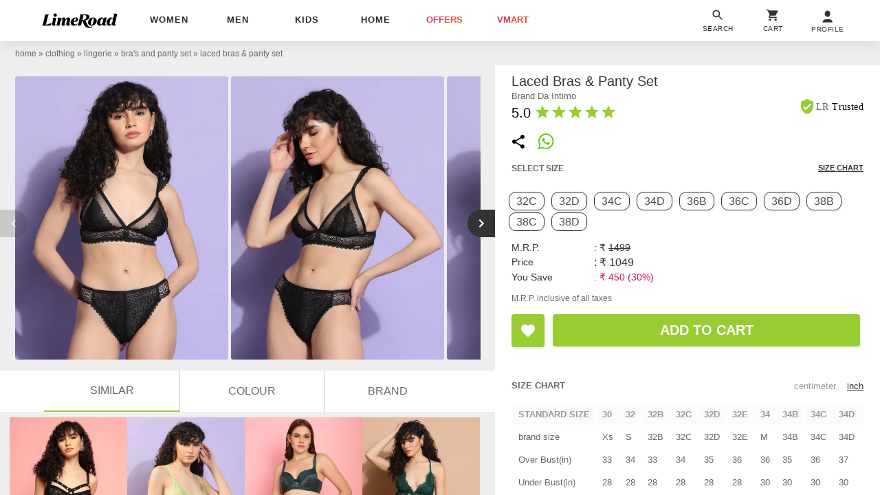

--- FILE ---
content_type: text/html; charset=utf-8
request_url: https://www.limeroad.com/recommendation/products/category?name=laced+bras+%26+panty+set+&category=.0.1116.1128.1129&categoryid=1129&brand=Da+Intimo&brandid=14803&color=black&colorid=2&product_id=20110801&tag_values=bra%2Btype___regular%252Cpadding___non%2Bpadded%252Ccountry___india%252Cmaterial___lace%252Cwork___lace%252Cprints%2B%2526%2Bpattern___solids%252Cseam___seam%252Cwaist%2Brise___mid%2Brise%252Cwiring___non-wired%252Cpanty%2Btype___regular&src_id=merge_feed_story__4&ajax=true&vipSim=true&useColorPriority=true&vip_version=v1
body_size: 5117
content:

                  <div class="pR bs dF m06" id="product_card_1">
                      
  <style type="text/css">
      .prdImgH { height: 227.08800000000002px; } .prdImgW { width: 171.0px; } .prdImgMinW { min-width: 171.0px; }
    @media(max-width: 320px){.price{white-space: normal;} .productBan{left: 4px;} .rating{padding: 0 4px; letter-spacing: normal;} .exclusive{white-space: normal;} .exclusive > div{letter-spacing: 0;}}</style>

  <div
    class="prdC bgF fs12 dIb vT pR taC bs
            
          
             fadeInUp 
            oH
          
        "
    style="margin-right: 0px"
  >
    <a
      data-prod-id="20110795"
      data-pgn="Prod VIP"
        onclick="window.alakhNiranjan && $.click(this,event)"
      data-obj='{"sp":"false","imp":1,"vi":1,"click":"ajax","spdata":"menu","trns":"trnsL","log":1,"rplc":1,"ldrt":"vipNew"}'
        href="/black-lace-da-intimo-p20110795?imgIdx=0&amp;src_id=merge_feed_story__4&amp;df_id=20110801&amp;df_type=similarRail&amp;df_val=20110801&amp;df_extra=vip&amp;do_type=product"
      class="wp100 dB bs pR taC gtm-p oH prdCs prdImgH phref"
      data-log='{"attr":{"name":"view","dest":"dwandfeed"},"do":{"id":"20110795","type":"product","val":"","extra":""},"df":{"id":"20110801","type":"similarRail","val":"20110801","extra":"vip"}}'
    >
          <img
      id="20110795"
    src='[data-uri]'
    data-src="//img0.junaroad.com/uiproducts/20110795/pri_175_p-1690480715.jpg"
    class="shimmer-lg dB pR prdI gtm-p prdImgH prdImgW an-ll shimmer log-impression"
    alt="laced bras &amp; panty set "
      data-impression='{"attr":{"name":"impression","dest":"dw"},"do":{"id":"20110795","type":"product","val":"","extra":""},"df":{"id":"20110801","type":"similarRail","val":"20110801","extra":"vip"}}'
      onerror='this.src=this.getAttribute(&#39;data-src&#39;); this.onerror=&#39;&#39;;'
  >




      <div class="c3 fs12 pA taL productBan l8 b8">

          <div class="wp100 exclusive">
            <div class="dIb bdE bgF br12 fs10 ls5 o9 p48 ttC fwB mb5">
                price drop
            </div>
          </div>

          <div class="bdE bgF br12 dIb ls1 o9 p08 rating">
              <div class="w12 h12 dIb vM">
                <svg
                  viewBox="0 0 24 24"
                  class="w12 h12 cL"
                >
                  <use xlink:href="#an-shld"></use>
                </svg>
              </div>
              <div class="dIb vM lh12 c8"> | </div>
            <div class="dIb vM">
              <div class="dIb vM">
                <svg
                  viewBox="0 0 24 24"
                  class="w16 h16 cL pt2"
                >
                  <use xlink:href="#an-star"></use>
                </svg>
              </div>
              <div class="dIb vM lh12 fwB fs11">4.0</div>
            </div>
          </div>

      </div>


    </a>


    <div class="dT wp100  p8 bdtE  bs pR taL">
        <div
          class="p8 pA r8 bgF brp50 bx0410 lau_20110795 userLove_20110795"
          style="top: -46px; right:6px;"
          data-is-loved=""
          data-id="20110795"
          onclick="window.alakhNiranjan && $.click(this,event)"
          data-obj='{"click":"toggleLove","ldr":".spldr_20110795"}'
        >
          <svg
            viewBox="0 0 24 24"
            class="cP h24 vM w24 dN"
          >
            <use xlink:href="#an-love"></use>
          </svg>
          <div class="w24 h24 dIb vM an-icon-love-rbrd"></div>
          <div class="pA l0 b0 r0 t0 spldr_20110795 displayRedLoader">
            <div class="lmaI wp100 hp100"></div>
          </div>
        </div>


      <div class="dTc vM taL">
          <div class="dF jB aiC mb6">
              <a
                href="/brand/da-intimo-14803?src_id=merge_feed_story__4"
                class="c9A fs12 ls2p4 dB oH tdN toE ttU  w150 wsN owsN"
                  data-obj="impAjaxMenuClose"
                  onclick="window.alakhNiranjan && $.click(this,event)"
              >

              Da Intimo

              </a>
          </div>
          <div class="fsp12 taL c6 ttC pb3 toE oH ls1 wsN w142 mb4">
            laced bras &amp; panty set 
          </div>
          <div class="taL wsN pb3 price">
            <div class="dIb vM  fs14  fwB c2A ls0p3">
              &#8377;800
            </div>

              <div class="tdS dIb vM c9 ls2p4 ml3  fs12 ">
                &#8377;2899
              </div>

              <div class="dIb vM cdL ls2p4 ml3  fs12  ">
                72% off
              </div>
          </div>
        
      </div>
    </div>


  </div>
  <script type="text/an-js-rm" class="an-js-rm">
  </script>

                      

  <div
    class="prdC bgF fs12 dIb vT pR taC bs
            
          
             fadeInUp 
            oH
          
        "
    style="margin-right: 0px"
  >
    <a
      data-prod-id="20110803"
      data-pgn="Prod VIP"
        onclick="window.alakhNiranjan && $.click(this,event)"
      data-obj='{"sp":"false","imp":1,"vi":1,"click":"ajax","spdata":"menu","trns":"trnsL","log":1,"rplc":1,"ldrt":"vipNew"}'
        href="/green-lace-da-intimo-p20110803?imgIdx=1&amp;src_id=merge_feed_story__4&amp;df_id=20110801&amp;df_type=similarRail&amp;df_val=20110801&amp;df_extra=vip&amp;do_type=product"
      class="wp100 dB bs pR taC gtm-p oH prdCs prdImgH phref"
      data-log='{"attr":{"name":"view","dest":"dwandfeed"},"do":{"id":"20110803","type":"product","val":"","extra":""},"df":{"id":"20110801","type":"similarRail","val":"20110801","extra":"vip"}}'
    >
          <img
      id="20110803"
    src='[data-uri]'
    data-src="//img1.junaroad.com/uiproducts/20110803/pri_175_p-1690480716.jpg"
    class="shimmer-lg dB pR prdI gtm-p prdImgH prdImgW an-ll shimmer log-impression"
    alt="laced bras &amp; panty set "
      data-impression='{"attr":{"name":"impression","dest":"dw"},"do":{"id":"20110803","type":"product","val":"","extra":""},"df":{"id":"20110801","type":"similarRail","val":"20110801","extra":"vip"}}'
      onerror='this.src=this.getAttribute(&#39;data-src&#39;); this.onerror=&#39;&#39;;'
  >




      <div class="c3 fs12 pA taL productBan l8 b8">


          <div class="bdE bgF br12 dIb ls1 o9 p08 rating">
              <div class="w12 h12 dIb vM">
                <svg
                  viewBox="0 0 24 24"
                  class="w12 h12 cL"
                >
                  <use xlink:href="#an-shld"></use>
                </svg>
              </div>
              <div class="dIb vM lh12 c8"> | </div>
            <div class="dIb vM">
              <div class="dIb vM">
                <svg
                  viewBox="0 0 24 24"
                  class="w16 h16 cL pt2"
                >
                  <use xlink:href="#an-star"></use>
                </svg>
              </div>
              <div class="dIb vM lh12 fwB fs11">4.0</div>
            </div>
          </div>

      </div>


    </a>


    <div class="dT wp100  p8 bdtE  bs pR taL">
        <div
          class="p8 pA r8 bgF brp50 bx0410 lau_20110803 userLove_20110803"
          style="top: -46px; right:6px;"
          data-is-loved=""
          data-id="20110803"
          onclick="window.alakhNiranjan && $.click(this,event)"
          data-obj='{"click":"toggleLove","ldr":".spldr_20110803"}'
        >
          <svg
            viewBox="0 0 24 24"
            class="cP h24 vM w24 dN"
          >
            <use xlink:href="#an-love"></use>
          </svg>
          <div class="w24 h24 dIb vM an-icon-love-rbrd"></div>
          <div class="pA l0 b0 r0 t0 spldr_20110803 displayRedLoader">
            <div class="lmaI wp100 hp100"></div>
          </div>
        </div>


      <div class="dTc vM taL">
          <div class="dF jB aiC mb6">
              <a
                href="/brand/da-intimo-14803?src_id=merge_feed_story__4"
                class="c9A fs12 ls2p4 dB oH tdN toE ttU  w150 wsN owsN"
                  data-obj="impAjaxMenuClose"
                  onclick="window.alakhNiranjan && $.click(this,event)"
              >

              Da Intimo

              </a>
          </div>
          <div class="fsp12 taL c6 ttC pb3 toE oH ls1 wsN w142 mb4">
            laced bras &amp; panty set 
          </div>
          <div class="taL wsN pb3 price">
            <div class="dIb vM  fs14  fwB c2A ls0p3">
              &#8377;1049
            </div>

              <div class="tdS dIb vM c9 ls2p4 ml3  fs12 ">
                &#8377;1499
              </div>

              <div class="dIb vM cdL ls2p4 ml3  fs12  ">
                30% off
              </div>
          </div>
        
      </div>
    </div>


  </div>
  <script type="text/an-js-rm" class="an-js-rm">
  </script>

                      

  <div
    class="prdC bgF fs12 dIb vT pR taC bs
            
          
             fadeInUp 
            oH
          
        "
    style="margin-right: 0px"
  >
    <a
      data-prod-id="21055740"
      data-pgn="Prod VIP"
        onclick="window.alakhNiranjan && $.click(this,event)"
      data-obj='{"sp":"false","imp":1,"vi":1,"click":"ajax","spdata":"menu","trns":"trnsL","log":1,"rplc":1,"ldrt":"vipNew"}'
        href="/green-lace-prettycat-p21055740?imgIdx=2&amp;src_id=merge_feed_story__4&amp;df_id=20110801&amp;df_type=similarRail&amp;df_val=20110801&amp;df_extra=vip&amp;do_type=product"
      class="wp100 dB bs pR taC gtm-p oH prdCs prdImgH phref"
      data-log='{"attr":{"name":"view","dest":"dwandfeed"},"do":{"id":"21055740","type":"product","val":"","extra":""},"df":{"id":"20110801","type":"similarRail","val":"20110801","extra":"vip"}}'
    >
          <img
      id="21055740"
    src='[data-uri]'
    data-src="//img2.junaroad.com/uiproducts/21055740/pri_175_p-1710228866.jpg"
    class="shimmer-lg dB pR prdI gtm-p prdImgH prdImgW an-ll shimmer log-impression"
    alt="bottle green lace detailed bra and panty set"
      data-impression='{"attr":{"name":"impression","dest":"dw"},"do":{"id":"21055740","type":"product","val":"","extra":""},"df":{"id":"20110801","type":"similarRail","val":"20110801","extra":"vip"}}'
      onerror='this.src=this.getAttribute(&#39;data-src&#39;); this.onerror=&#39;&#39;;'
  >




      <div class="c3 fs12 pA taL productBan l8 b8">


          <div class="bdE bgF br12 dIb ls1 o9 p08 rating">
              <div class="w12 h12 dIb vM">
                <svg
                  viewBox="0 0 24 24"
                  class="w12 h12 cL"
                >
                  <use xlink:href="#an-shld"></use>
                </svg>
              </div>
              <div class="dIb vM lh12 c8"> | </div>
            <div class="dIb vM">
              <div class="dIb vM">
                <svg
                  viewBox="0 0 24 24"
                  class="w16 h16 cL pt2"
                >
                  <use xlink:href="#an-star"></use>
                </svg>
              </div>
              <div class="dIb vM lh12 fwB fs11">4.0</div>
            </div>
          </div>

      </div>


    </a>


    <div class="dT wp100  p8 bdtE  bs pR taL">
        <div
          class="p8 pA r8 bgF brp50 bx0410 lau_21055740 userLove_21055740"
          style="top: -46px; right:6px;"
          data-is-loved=""
          data-id="21055740"
          onclick="window.alakhNiranjan && $.click(this,event)"
          data-obj='{"click":"toggleLove","ldr":".spldr_21055740"}'
        >
          <svg
            viewBox="0 0 24 24"
            class="cP h24 vM w24 dN"
          >
            <use xlink:href="#an-love"></use>
          </svg>
          <div class="w24 h24 dIb vM an-icon-love-rbrd"></div>
          <div class="pA l0 b0 r0 t0 spldr_21055740 displayRedLoader">
            <div class="lmaI wp100 hp100"></div>
          </div>
        </div>


      <div class="dTc vM taL">
          <div class="dF jB aiC mb6">
              <a
                href="/brand/prettycat-46622?src_id=merge_feed_story__4"
                class="c9A fs12 ls2p4 dB oH tdN toE ttU  w150 wsN owsN"
                  data-obj="impAjaxMenuClose"
                  onclick="window.alakhNiranjan && $.click(this,event)"
              >

              PrettyCat

              </a>
          </div>
          <div class="fsp12 taL c6 ttC pb3 toE oH ls1 wsN w142 mb4">
            bottle green lace detailed bra and panty set
          </div>
          <div class="taL wsN pb3 price">
            <div class="dIb vM  fs14  fwB c2A ls0p3">
              &#8377;699
            </div>

              <div class="tdS dIb vM c9 ls2p4 ml3  fs12 ">
                &#8377;1399
              </div>

              <div class="dIb vM cdL ls2p4 ml3  fs12  ">
                50% off
              </div>
          </div>
        
      </div>
    </div>


  </div>
  <script type="text/an-js-rm" class="an-js-rm">
  </script>

                      

  <div
    class="prdC bgF fs12 dIb vT pR taC bs
            
          
             fadeInUp 
            oH
          
        "
    style="margin-right: 0px"
  >
    <a
      data-prod-id="20110799"
      data-pgn="Prod VIP"
        onclick="window.alakhNiranjan && $.click(this,event)"
      data-obj='{"sp":"false","imp":1,"vi":1,"click":"ajax","spdata":"menu","trns":"trnsL","log":1,"rplc":1,"ldrt":"vipNew"}'
        href="/green-lace-da-intimo-p20110799?imgIdx=0&amp;src_id=merge_feed_story__4&amp;df_id=20110801&amp;df_type=similarRail&amp;df_val=20110801&amp;df_extra=vip&amp;do_type=product"
      class="wp100 dB bs pR taC gtm-p oH prdCs prdImgH phref"
      data-log='{"attr":{"name":"view","dest":"dwandfeed"},"do":{"id":"20110799","type":"product","val":"","extra":""},"df":{"id":"20110801","type":"similarRail","val":"20110801","extra":"vip"}}'
    >
          <img
      id="20110799"
    src='[data-uri]'
    data-src="//img0.junaroad.com/uiproducts/20110799/pri_175_p-1690480715.jpg"
    class="shimmer-lg dB pR prdI gtm-p prdImgH prdImgW an-ll shimmer log-impression"
    alt="laced bras &amp; panty set "
      data-impression='{"attr":{"name":"impression","dest":"dw"},"do":{"id":"20110799","type":"product","val":"","extra":""},"df":{"id":"20110801","type":"similarRail","val":"20110801","extra":"vip"}}'
      onerror='this.src=this.getAttribute(&#39;data-src&#39;); this.onerror=&#39;&#39;;'
  >




      <div class="c3 fs12 pA taL productBan l8 b8">



      </div>


    </a>


    <div class="dT wp100  p8 bdtE  bs pR taL">
        <div
          class="p8 pA r8 bgF brp50 bx0410 lau_20110799 userLove_20110799"
          style="top: -46px; right:6px;"
          data-is-loved=""
          data-id="20110799"
          onclick="window.alakhNiranjan && $.click(this,event)"
          data-obj='{"click":"toggleLove","ldr":".spldr_20110799"}'
        >
          <svg
            viewBox="0 0 24 24"
            class="cP h24 vM w24 dN"
          >
            <use xlink:href="#an-love"></use>
          </svg>
          <div class="w24 h24 dIb vM an-icon-love-rbrd"></div>
          <div class="pA l0 b0 r0 t0 spldr_20110799 displayRedLoader">
            <div class="lmaI wp100 hp100"></div>
          </div>
        </div>


      <div class="dTc vM taL">
          <div class="dF jB aiC mb6">
              <a
                href="/brand/da-intimo-14803?src_id=merge_feed_story__4"
                class="c9A fs12 ls2p4 dB oH tdN toE ttU  w150 wsN owsN"
                  data-obj="impAjaxMenuClose"
                  onclick="window.alakhNiranjan && $.click(this,event)"
              >

              Da Intimo

              </a>
          </div>
          <div class="fsp12 taL c6 ttC pb3 toE oH ls1 wsN w142 mb4">
            laced bras &amp; panty set 
          </div>
          <div class="taL wsN pb3 price">
            <div class="dIb vM  fs14  fwB c2A ls0p3">
              &#8377;1040
            </div>

              <div class="tdS dIb vM c9 ls2p4 ml3  fs12 ">
                &#8377;1599
              </div>

              <div class="dIb vM cdL ls2p4 ml3  fs12  ">
                35% off
              </div>
          </div>
        
      </div>
    </div>


  </div>
  <script type="text/an-js-rm" class="an-js-rm">
  </script>

                  </div>
                  <div class="pR bs dF m06" id="product_card_2">
                      
  <style type="text/css">
      .prdImgH { height: 227.08800000000002px; } .prdImgW { width: 171.0px; } .prdImgMinW { min-width: 171.0px; }
    @media(max-width: 320px){.price{white-space: normal;} .productBan{left: 4px;} .rating{padding: 0 4px; letter-spacing: normal;} .exclusive{white-space: normal;} .exclusive > div{letter-spacing: 0;}}</style>

  <div
    class="prdC bgF fs12 dIb vT pR taC bs
            
          
             fadeInUp 
            oH
          
        "
    style="margin-right: 0px"
  >
    <a
      data-prod-id="20110804"
      data-pgn="Prod VIP"
        onclick="window.alakhNiranjan && $.click(this,event)"
      data-obj='{"sp":"false","imp":1,"vi":1,"click":"ajax","spdata":"menu","trns":"trnsL","log":1,"rplc":1,"ldrt":"vipNew"}'
        href="/red-lace-da-intimo-p20110804?imgIdx=0&amp;src_id=merge_feed_story__4&amp;df_id=20110801&amp;df_type=similarRail&amp;df_val=20110801&amp;df_extra=vip&amp;do_type=product"
      class="wp100 dB bs pR taC gtm-p oH prdCs prdImgH phref"
      data-log='{"attr":{"name":"view","dest":"dwandfeed"},"do":{"id":"20110804","type":"product","val":"","extra":""},"df":{"id":"20110801","type":"similarRail","val":"20110801","extra":"vip"}}'
    >
          <img
      id="20110804"
    src='[data-uri]'
    data-src="//img0.junaroad.com/uiproducts/20110804/pri_175_p-1690480716.jpg"
    class="shimmer-lg dB pR prdI gtm-p prdImgH prdImgW an-ll shimmer log-impression"
    alt="laced bras &amp; panty set "
      data-impression='{"attr":{"name":"impression","dest":"dw"},"do":{"id":"20110804","type":"product","val":"","extra":""},"df":{"id":"20110801","type":"similarRail","val":"20110801","extra":"vip"}}'
      onerror='this.src=this.getAttribute(&#39;data-src&#39;); this.onerror=&#39;&#39;;'
  >




      <div class="c3 fs12 pA taL productBan l8 b8">


          <div class="bdE bgF br12 dIb ls1 o9 p08 rating">
              <div class="w12 h12 dIb vM">
                <svg
                  viewBox="0 0 24 24"
                  class="w12 h12 cL"
                >
                  <use xlink:href="#an-shld"></use>
                </svg>
              </div>
              <div class="dIb vM lh12 c8"> | </div>
            <div class="dIb vM">
              <div class="dIb vM">
                <svg
                  viewBox="0 0 24 24"
                  class="w16 h16 cL pt2"
                >
                  <use xlink:href="#an-star"></use>
                </svg>
              </div>
              <div class="dIb vM lh12 fwB fs11">4.0</div>
            </div>
          </div>

      </div>


    </a>


    <div class="dT wp100  p8 bdtE  bs pR taL">
        <div
          class="p8 pA r8 bgF brp50 bx0410 lau_20110804 userLove_20110804"
          style="top: -46px; right:6px;"
          data-is-loved=""
          data-id="20110804"
          onclick="window.alakhNiranjan && $.click(this,event)"
          data-obj='{"click":"toggleLove","ldr":".spldr_20110804"}'
        >
          <svg
            viewBox="0 0 24 24"
            class="cP h24 vM w24 dN"
          >
            <use xlink:href="#an-love"></use>
          </svg>
          <div class="w24 h24 dIb vM an-icon-love-rbrd"></div>
          <div class="pA l0 b0 r0 t0 spldr_20110804 displayRedLoader">
            <div class="lmaI wp100 hp100"></div>
          </div>
        </div>


      <div class="dTc vM taL">
          <div class="dF jB aiC mb6">
              <a
                href="/brand/da-intimo-14803?src_id=merge_feed_story__4"
                class="c9A fs12 ls2p4 dB oH tdN toE ttU  w150 wsN owsN"
                  data-obj="impAjaxMenuClose"
                  onclick="window.alakhNiranjan && $.click(this,event)"
              >

              Da Intimo

              </a>
          </div>
          <div class="fsp12 taL c6 ttC pb3 toE oH ls1 wsN w142 mb4">
            laced bras &amp; panty set 
          </div>
          <div class="taL wsN pb3 price">
            <div class="dIb vM  fs14  fwB c2A ls0p3">
              &#8377;1050
            </div>

              <div class="tdS dIb vM c9 ls2p4 ml3  fs12 ">
                &#8377;1499
              </div>

              <div class="dIb vM cdL ls2p4 ml3  fs12  ">
                30% off
              </div>
          </div>
        
      </div>
    </div>


  </div>
  <script type="text/an-js-rm" class="an-js-rm">
  </script>

                      

  <div
    class="prdC bgF fs12 dIb vT pR taC bs
            
          
             fadeInUp 
            oH
          
        "
    style="margin-right: 0px"
  >
    <a
      data-prod-id="21699378"
      data-pgn="Prod VIP"
        onclick="window.alakhNiranjan && $.click(this,event)"
      data-obj='{"sp":"false","imp":1,"vi":1,"click":"ajax","spdata":"menu","trns":"trnsL","log":1,"rplc":1,"ldrt":"vipNew"}'
        href="/black-prettycat-p21699378?imgIdx=1&amp;src_id=merge_feed_story__4&amp;df_id=20110801&amp;df_type=similarRail&amp;df_val=20110801&amp;df_extra=vip&amp;do_type=product"
      class="wp100 dB bs pR taC gtm-p oH prdCs prdImgH phref"
      data-log='{"attr":{"name":"view","dest":"dwandfeed"},"do":{"id":"21699378","type":"product","val":"","extra":""},"df":{"id":"20110801","type":"similarRail","val":"20110801","extra":"vip"}}'
    >
          <img
      id="21699378"
    src='[data-uri]'
    data-src="//img1.junaroad.com/uiproducts/21699378/pri_175_p-1736859665.jpg"
    class="shimmer-lg dB pR prdI gtm-p prdImgH prdImgW an-ll shimmer log-impression"
    alt="women solid bras and panty set"
      data-impression='{"attr":{"name":"impression","dest":"dw"},"do":{"id":"21699378","type":"product","val":"","extra":""},"df":{"id":"20110801","type":"similarRail","val":"20110801","extra":"vip"}}'
      onerror='this.src=this.getAttribute(&#39;data-src&#39;); this.onerror=&#39;&#39;;'
  >




      <div class="c3 fs12 pA taL productBan l8 b8">



      </div>


    </a>


    <div class="dT wp100  p8 bdtE  bs pR taL">
        <div
          class="p8 pA r8 bgF brp50 bx0410 lau_21699378 userLove_21699378"
          style="top: -46px; right:6px;"
          data-is-loved=""
          data-id="21699378"
          onclick="window.alakhNiranjan && $.click(this,event)"
          data-obj='{"click":"toggleLove","ldr":".spldr_21699378"}'
        >
          <svg
            viewBox="0 0 24 24"
            class="cP h24 vM w24 dN"
          >
            <use xlink:href="#an-love"></use>
          </svg>
          <div class="w24 h24 dIb vM an-icon-love-rbrd"></div>
          <div class="pA l0 b0 r0 t0 spldr_21699378 displayRedLoader">
            <div class="lmaI wp100 hp100"></div>
          </div>
        </div>


      <div class="dTc vM taL">
          <div class="dF jB aiC mb6">
              <a
                href="/brand/prettycat-46622?src_id=merge_feed_story__4"
                class="c9A fs12 ls2p4 dB oH tdN toE ttU  w150 wsN owsN"
                  data-obj="impAjaxMenuClose"
                  onclick="window.alakhNiranjan && $.click(this,event)"
              >

              PrettyCat

              </a>
          </div>
          <div class="fsp12 taL c6 ttC pb3 toE oH ls1 wsN w142 mb4">
            women solid bras and panty set
          </div>
          <div class="taL wsN pb3 price">
            <div class="dIb vM  fs14  fwB c2A ls0p3">
              &#8377;699
            </div>

              <div class="tdS dIb vM c9 ls2p4 ml3  fs12 ">
                &#8377;1299
              </div>

              <div class="dIb vM cdL ls2p4 ml3  fs12  ">
                46% off
              </div>
          </div>
        
      </div>
    </div>


  </div>
  <script type="text/an-js-rm" class="an-js-rm">
  </script>

                      

  <div
    class="prdC bgF fs12 dIb vT pR taC bs
            
          
             fadeInUp 
            oH
          
        "
    style="margin-right: 0px"
  >
    <a
      data-prod-id="21730081"
      data-pgn="Prod VIP"
        onclick="window.alakhNiranjan && $.click(this,event)"
      data-obj='{"sp":"false","imp":1,"vi":1,"click":"ajax","spdata":"menu","trns":"trnsL","log":1,"rplc":1,"ldrt":"vipNew"}'
        href="/black-lace-prettycat-p21730081?imgIdx=2&amp;src_id=merge_feed_story__4&amp;df_id=20110801&amp;df_type=similarRail&amp;df_val=20110801&amp;df_extra=vip&amp;do_type=product"
      class="wp100 dB bs pR taC gtm-p oH prdCs prdImgH phref"
      data-log='{"attr":{"name":"view","dest":"dwandfeed"},"do":{"id":"21730081","type":"product","val":"","extra":""},"df":{"id":"20110801","type":"similarRail","val":"20110801","extra":"vip"}}'
    >
          <img
      id="21730081"
    src='[data-uri]'
    data-src="//img2.junaroad.com/uiproducts/21730081/pri_175_p-1739298344.jpg"
    class="shimmer-lg dB pR prdI gtm-p prdImgH prdImgW an-ll shimmer log-impression"
    alt="black lace bras and panty set"
      data-impression='{"attr":{"name":"impression","dest":"dw"},"do":{"id":"21730081","type":"product","val":"","extra":""},"df":{"id":"20110801","type":"similarRail","val":"20110801","extra":"vip"}}'
      onerror='this.src=this.getAttribute(&#39;data-src&#39;); this.onerror=&#39;&#39;;'
  >




      <div class="c3 fs12 pA taL productBan l8 b8">



      </div>


    </a>


    <div class="dT wp100  p8 bdtE  bs pR taL">
        <div
          class="p8 pA r8 bgF brp50 bx0410 lau_21730081 userLove_21730081"
          style="top: -46px; right:6px;"
          data-is-loved=""
          data-id="21730081"
          onclick="window.alakhNiranjan && $.click(this,event)"
          data-obj='{"click":"toggleLove","ldr":".spldr_21730081"}'
        >
          <svg
            viewBox="0 0 24 24"
            class="cP h24 vM w24 dN"
          >
            <use xlink:href="#an-love"></use>
          </svg>
          <div class="w24 h24 dIb vM an-icon-love-rbrd"></div>
          <div class="pA l0 b0 r0 t0 spldr_21730081 displayRedLoader">
            <div class="lmaI wp100 hp100"></div>
          </div>
        </div>


      <div class="dTc vM taL">
          <div class="dF jB aiC mb6">
              <a
                href="/brand/prettycat-46622?src_id=merge_feed_story__4"
                class="c9A fs12 ls2p4 dB oH tdN toE ttU  w150 wsN owsN"
                  data-obj="impAjaxMenuClose"
                  onclick="window.alakhNiranjan && $.click(this,event)"
              >

              PrettyCat

              </a>
          </div>
          <div class="fsp12 taL c6 ttC pb3 toE oH ls1 wsN w142 mb4">
            black lace bras and panty set
          </div>
          <div class="taL wsN pb3 price">
            <div class="dIb vM  fs14  fwB c2A ls0p3">
              &#8377;699
            </div>

              <div class="tdS dIb vM c9 ls2p4 ml3  fs12 ">
                &#8377;1299
              </div>

              <div class="dIb vM cdL ls2p4 ml3  fs12  ">
                46% off
              </div>
          </div>
        
      </div>
    </div>


  </div>
  <script type="text/an-js-rm" class="an-js-rm">
  </script>

                      

  <div
    class="prdC bgF fs12 dIb vT pR taC bs
            
          
             fadeInUp 
            oH
          
        "
    style="margin-right: 0px"
  >
    <a
      data-prod-id="19110842"
      data-pgn="Prod VIP"
        onclick="window.alakhNiranjan && $.click(this,event)"
      data-obj='{"sp":"false","imp":1,"vi":1,"click":"ajax","spdata":"menu","trns":"trnsL","log":1,"rplc":1,"ldrt":"vipNew"}'
        href="/black-net-viral-girl-p19110842?imgIdx=0&amp;src_id=merge_feed_story__4&amp;df_id=20110801&amp;df_type=similarRail&amp;df_val=20110801&amp;df_extra=vip&amp;do_type=product"
      class="wp100 dB bs pR taC gtm-p oH prdCs prdImgH phref"
      data-log='{"attr":{"name":"view","dest":"dwandfeed"},"do":{"id":"19110842","type":"product","val":"","extra":""},"df":{"id":"20110801","type":"similarRail","val":"20110801","extra":"vip"}}'
    >
          <img
      id="19110842"
    src='[data-uri]'
    data-src="//img0.junaroad.com/uiproducts/19110842/pri_175_p-1672902316.jpg"
    class="shimmer-lg dB pR prdI gtm-p prdImgH prdImgW an-ll shimmer log-impression"
    alt="black net bras and panty set"
      data-impression='{"attr":{"name":"impression","dest":"dw"},"do":{"id":"19110842","type":"product","val":"","extra":""},"df":{"id":"20110801","type":"similarRail","val":"20110801","extra":"vip"}}'
      onerror='this.src=this.getAttribute(&#39;data-src&#39;); this.onerror=&#39;&#39;;'
  >




      <div class="c3 fs12 pA taL productBan l8 b8">


          <div class="bdE bgF br12 dIb ls1 o9 p08 rating">
              <div class="w12 h12 dIb vM">
                <svg
                  viewBox="0 0 24 24"
                  class="w12 h12 cL"
                >
                  <use xlink:href="#an-shld"></use>
                </svg>
              </div>
              <div class="dIb vM lh12 c8"> | </div>
            <div class="dIb vM">
              <div class="dIb vM">
                <svg
                  viewBox="0 0 24 24"
                  class="w16 h16 cL pt2"
                >
                  <use xlink:href="#an-star"></use>
                </svg>
              </div>
              <div class="dIb vM lh12 fwB fs11">4.0</div>
            </div>
          </div>

      </div>


    </a>


    <div class="dT wp100  p8 bdtE  bs pR taL">
        <div
          class="p8 pA r8 bgF brp50 bx0410 lau_19110842 userLove_19110842"
          style="top: -46px; right:6px;"
          data-is-loved=""
          data-id="19110842"
          onclick="window.alakhNiranjan && $.click(this,event)"
          data-obj='{"click":"toggleLove","ldr":".spldr_19110842"}'
        >
          <svg
            viewBox="0 0 24 24"
            class="cP h24 vM w24 dN"
          >
            <use xlink:href="#an-love"></use>
          </svg>
          <div class="w24 h24 dIb vM an-icon-love-rbrd"></div>
          <div class="pA l0 b0 r0 t0 spldr_19110842 displayRedLoader">
            <div class="lmaI wp100 hp100"></div>
          </div>
        </div>


      <div class="dTc vM taL">
          <div class="dF jB aiC mb6">
              <a
                href="/brand/vardhman-maverick-31253?src_id=merge_feed_story__4"
                class="c9A fs12 ls2p4 dB oH tdN toE ttU  w150 wsN owsN"
                  data-obj="impAjaxMenuClose"
                  onclick="window.alakhNiranjan && $.click(this,event)"
              >

              Viral Girl

              </a>
          </div>
          <div class="fsp12 taL c6 ttC pb3 toE oH ls1 wsN w142 mb4">
            black net bras and panty set
          </div>
          <div class="taL wsN pb3 price">
            <div class="dIb vM  fs14  fwB c2A ls0p3">
              &#8377;439
            </div>

              <div class="tdS dIb vM c9 ls2p4 ml3  fs12 ">
                &#8377;999
              </div>

              <div class="dIb vM cdL ls2p4 ml3  fs12  ">
                56% off
              </div>
          </div>
        
      </div>
    </div>


  </div>
  <script type="text/an-js-rm" class="an-js-rm">
  </script>

                  </div>
                  <div class="pR bs dF m06" id="product_card_3">
                      
  <style type="text/css">
      .prdImgH { height: 227.08800000000002px; } .prdImgW { width: 171.0px; } .prdImgMinW { min-width: 171.0px; }
    @media(max-width: 320px){.price{white-space: normal;} .productBan{left: 4px;} .rating{padding: 0 4px; letter-spacing: normal;} .exclusive{white-space: normal;} .exclusive > div{letter-spacing: 0;}}</style>

  <div
    class="prdC bgF fs12 dIb vT pR taC bs
            
          
             fadeInUp 
            oH
          
        "
    style="margin-right: 0px"
  >
    <a
      data-prod-id="18905490"
      data-pgn="Prod VIP"
        onclick="window.alakhNiranjan && $.click(this,event)"
      data-obj='{"sp":"false","imp":1,"vi":1,"click":"ajax","spdata":"menu","trns":"trnsL","log":1,"rplc":1,"ldrt":"vipNew"}'
        href="/black-lace-elina-p18905490?imgIdx=0&amp;src_id=merge_feed_story__4&amp;df_id=20110801&amp;df_type=similarRail&amp;df_val=20110801&amp;df_extra=vip&amp;do_type=product"
      class="wp100 dB bs pR taC gtm-p oH prdCs prdImgH phref"
      data-log='{"attr":{"name":"view","dest":"dwandfeed"},"do":{"id":"18905490","type":"product","val":"","extra":""},"df":{"id":"20110801","type":"similarRail","val":"20110801","extra":"vip"}}'
    >
          <img
      id="18905490"
    src='[data-uri]'
    data-src="//img0.junaroad.com/uiproducts/18905490/pri_175_p-1671276847.jpg"
    class="shimmer-lg dB pR prdI gtm-p prdImgH prdImgW an-ll shimmer log-impression"
    alt="black lace bra and panty set"
      data-impression='{"attr":{"name":"impression","dest":"dw"},"do":{"id":"18905490","type":"product","val":"","extra":""},"df":{"id":"20110801","type":"similarRail","val":"20110801","extra":"vip"}}'
      onerror='this.src=this.getAttribute(&#39;data-src&#39;); this.onerror=&#39;&#39;;'
  >




      <div class="c3 fs12 pA taL productBan l8 b8">


          <div class="bdE bgF br12 dIb ls1 o9 p08 rating">
              <div class="w12 h12 dIb vM">
                <svg
                  viewBox="0 0 24 24"
                  class="w12 h12 cL"
                >
                  <use xlink:href="#an-shld"></use>
                </svg>
              </div>
              <div class="dIb vM lh12 c8"> | </div>
            <div class="dIb vM">
              <div class="dIb vM">
                <svg
                  viewBox="0 0 24 24"
                  class="w16 h16 cL pt2"
                >
                  <use xlink:href="#an-star"></use>
                </svg>
              </div>
              <div class="dIb vM lh12 fwB fs11">5.0</div>
            </div>
          </div>

      </div>


    </a>


    <div class="dT wp100  p8 bdtE  bs pR taL">
        <div
          class="p8 pA r8 bgF brp50 bx0410 lau_18905490 userLove_18905490"
          style="top: -46px; right:6px;"
          data-is-loved=""
          data-id="18905490"
          onclick="window.alakhNiranjan && $.click(this,event)"
          data-obj='{"click":"toggleLove","ldr":".spldr_18905490"}'
        >
          <svg
            viewBox="0 0 24 24"
            class="cP h24 vM w24 dN"
          >
            <use xlink:href="#an-love"></use>
          </svg>
          <div class="w24 h24 dIb vM an-icon-love-rbrd"></div>
          <div class="pA l0 b0 r0 t0 spldr_18905490 displayRedLoader">
            <div class="lmaI wp100 hp100"></div>
          </div>
        </div>


      <div class="dTc vM taL">
          <div class="dF jB aiC mb6">
              <a
                href="/brand/elina-50832?src_id=merge_feed_story__4"
                class="c9A fs12 ls2p4 dB oH tdN toE ttU  w150 wsN owsN"
                  data-obj="impAjaxMenuClose"
                  onclick="window.alakhNiranjan && $.click(this,event)"
              >

              Elina

              </a>
          </div>
          <div class="fsp12 taL c6 ttC pb3 toE oH ls1 wsN w142 mb4">
            black lace bra and panty set
          </div>
          <div class="taL wsN pb3 price">
            <div class="dIb vM  fs14  fwB c2A ls0p3">
              &#8377;339
            </div>

              <div class="tdS dIb vM c9 ls2p4 ml3  fs12 ">
                &#8377;999
              </div>

              <div class="dIb vM cdL ls2p4 ml3  fs12  ">
                66% off
              </div>
          </div>
        
      </div>
    </div>


  </div>
  <script type="text/an-js-rm" class="an-js-rm">
  </script>

                      

  <div
    class="prdC bgF fs12 dIb vT pR taC bs
            
          
             fadeInUp 
            oH
          
        "
    style="margin-right: 0px"
  >
    <a
      data-prod-id="21055737"
      data-pgn="Prod VIP"
        onclick="window.alakhNiranjan && $.click(this,event)"
      data-obj='{"sp":"false","imp":1,"vi":1,"click":"ajax","spdata":"menu","trns":"trnsL","log":1,"rplc":1,"ldrt":"vipNew"}'
        href="/black-prettycat-p21055737?imgIdx=1&amp;src_id=merge_feed_story__4&amp;df_id=20110801&amp;df_type=similarRail&amp;df_val=20110801&amp;df_extra=vip&amp;do_type=product"
      class="wp100 dB bs pR taC gtm-p oH prdCs prdImgH phref"
      data-log='{"attr":{"name":"view","dest":"dwandfeed"},"do":{"id":"21055737","type":"product","val":"","extra":""},"df":{"id":"20110801","type":"similarRail","val":"20110801","extra":"vip"}}'
    >
          <img
      id="21055737"
    src='[data-uri]'
    data-src="//img1.junaroad.com/uiproducts/21055737/pri_175_p-1710228866.jpg"
    class="shimmer-lg dB pR prdI gtm-p prdImgH prdImgW an-ll shimmer log-impression"
    alt="women solid bra and panty set"
      data-impression='{"attr":{"name":"impression","dest":"dw"},"do":{"id":"21055737","type":"product","val":"","extra":""},"df":{"id":"20110801","type":"similarRail","val":"20110801","extra":"vip"}}'
      onerror='this.src=this.getAttribute(&#39;data-src&#39;); this.onerror=&#39;&#39;;'
  >




      <div class="c3 fs12 pA taL productBan l8 b8">



      </div>


    </a>


    <div class="dT wp100  p8 bdtE  bs pR taL">
        <div
          class="p8 pA r8 bgF brp50 bx0410 lau_21055737 userLove_21055737"
          style="top: -46px; right:6px;"
          data-is-loved=""
          data-id="21055737"
          onclick="window.alakhNiranjan && $.click(this,event)"
          data-obj='{"click":"toggleLove","ldr":".spldr_21055737"}'
        >
          <svg
            viewBox="0 0 24 24"
            class="cP h24 vM w24 dN"
          >
            <use xlink:href="#an-love"></use>
          </svg>
          <div class="w24 h24 dIb vM an-icon-love-rbrd"></div>
          <div class="pA l0 b0 r0 t0 spldr_21055737 displayRedLoader">
            <div class="lmaI wp100 hp100"></div>
          </div>
        </div>


      <div class="dTc vM taL">
          <div class="dF jB aiC mb6">
              <a
                href="/brand/prettycat-46622?src_id=merge_feed_story__4"
                class="c9A fs12 ls2p4 dB oH tdN toE ttU  w150 wsN owsN"
                  data-obj="impAjaxMenuClose"
                  onclick="window.alakhNiranjan && $.click(this,event)"
              >

              PrettyCat

              </a>
          </div>
          <div class="fsp12 taL c6 ttC pb3 toE oH ls1 wsN w142 mb4">
            women solid bra and panty set
          </div>
          <div class="taL wsN pb3 price">
            <div class="dIb vM  fs14  fwB c2A ls0p3">
              &#8377;999
            </div>

              <div class="tdS dIb vM c9 ls2p4 ml3  fs12 ">
                &#8377;1599
              </div>

              <div class="dIb vM cdL ls2p4 ml3  fs12  ">
                38% off
              </div>
          </div>
        
      </div>
    </div>


  </div>
  <script type="text/an-js-rm" class="an-js-rm">
  </script>

                      

  <div
    class="prdC bgF fs12 dIb vT pR taC bs
            
          
             fadeInUp 
            oH
          
        "
    style="margin-right: 0px"
  >
    <a
      data-prod-id="22080957"
      data-pgn="Prod VIP"
        onclick="window.alakhNiranjan && $.click(this,event)"
      data-obj='{"sp":"false","imp":1,"vi":1,"click":"ajax","spdata":"menu","trns":"trnsL","log":1,"rplc":1,"ldrt":"vipNew"}'
        href="/black-cotton-fiveflag-p22080957?imgIdx=2&amp;src_id=merge_feed_story__4&amp;df_id=20110801&amp;df_type=similarRail&amp;df_val=20110801&amp;df_extra=vip&amp;do_type=product"
      class="wp100 dB bs pR taC gtm-p oH prdCs prdImgH phref"
      data-log='{"attr":{"name":"view","dest":"dwandfeed"},"do":{"id":"22080957","type":"product","val":"","extra":""},"df":{"id":"20110801","type":"similarRail","val":"20110801","extra":"vip"}}'
    >
          <img
      id="22080957"
    src='[data-uri]'
    data-src="//img2.junaroad.com/uiproducts/22080957/pri_175_p-1757511756.jpg"
    class="shimmer-lg dB pR prdI gtm-p prdImgH prdImgW an-ll shimmer log-impression"
    alt="women solid lace bra and panty set"
      data-impression='{"attr":{"name":"impression","dest":"dw"},"do":{"id":"22080957","type":"product","val":"","extra":""},"df":{"id":"20110801","type":"similarRail","val":"20110801","extra":"vip"}}'
      onerror='this.src=this.getAttribute(&#39;data-src&#39;); this.onerror=&#39;&#39;;'
  >




      <div class="c3 fs12 pA taL productBan l8 b8">



      </div>


    </a>


    <div class="dT wp100  p8 bdtE  bs pR taL">
        <div
          class="p8 pA r8 bgF brp50 bx0410 lau_22080957 userLove_22080957"
          style="top: -46px; right:6px;"
          data-is-loved=""
          data-id="22080957"
          onclick="window.alakhNiranjan && $.click(this,event)"
          data-obj='{"click":"toggleLove","ldr":".spldr_22080957"}'
        >
          <svg
            viewBox="0 0 24 24"
            class="cP h24 vM w24 dN"
          >
            <use xlink:href="#an-love"></use>
          </svg>
          <div class="w24 h24 dIb vM an-icon-love-rbrd"></div>
          <div class="pA l0 b0 r0 t0 spldr_22080957 displayRedLoader">
            <div class="lmaI wp100 hp100"></div>
          </div>
        </div>


      <div class="dTc vM taL">
          <div class="dF jB aiC mb6">
              <a
                href="/brand/fiveflag-82098?src_id=merge_feed_story__4"
                class="c9A fs12 ls2p4 dB oH tdN toE ttU  w150 wsN owsN"
                  data-obj="impAjaxMenuClose"
                  onclick="window.alakhNiranjan && $.click(this,event)"
              >

              FIVEFLAG

              </a>
          </div>
          <div class="fsp12 taL c6 ttC pb3 toE oH ls1 wsN w142 mb4">
            women solid lace bra and panty set
          </div>
          <div class="taL wsN pb3 price">
            <div class="dIb vM  fs14  fwB c2A ls0p3">
              &#8377;449
            </div>

              <div class="tdS dIb vM c9 ls2p4 ml3  fs12 ">
                &#8377;1499
              </div>

              <div class="dIb vM cdL ls2p4 ml3  fs12  ">
                70% off
              </div>
          </div>
        
      </div>
    </div>


  </div>
  <script type="text/an-js-rm" class="an-js-rm">
  </script>

                      

  <div
    class="prdC bgF fs12 dIb vT pR taC bs
            
          
             fadeInUp 
            oH
          
        "
    style="margin-right: 0px"
  >
    <a
      data-prod-id="22228971"
      data-pgn="Prod VIP"
        onclick="window.alakhNiranjan && $.click(this,event)"
      data-obj='{"sp":"false","imp":1,"vi":1,"click":"ajax","spdata":"menu","trns":"trnsL","log":1,"rplc":1,"ldrt":"vipNew"}'
        href="/black-nylon-da-intimo-p22228971?imgIdx=0&amp;src_id=merge_feed_story__4&amp;df_id=20110801&amp;df_type=similarRail&amp;df_val=20110801&amp;df_extra=vip&amp;do_type=product"
      class="wp100 dB bs pR taC gtm-p oH prdCs prdImgH phref"
      data-log='{"attr":{"name":"view","dest":"dwandfeed"},"do":{"id":"22228971","type":"product","val":"","extra":""},"df":{"id":"20110801","type":"similarRail","val":"20110801","extra":"vip"}}'
    >
          <img
      id="22228971"
    src='[data-uri]'
    data-src="//img0.junaroad.com/uiproducts/22228971/pri_175_p-1765250614.jpg"
    class="shimmer-lg dB pR prdI gtm-p prdImgH prdImgW an-ll shimmer log-impression"
    alt="women solid lace bra and panty set"
      data-impression='{"attr":{"name":"impression","dest":"dw"},"do":{"id":"22228971","type":"product","val":"","extra":""},"df":{"id":"20110801","type":"similarRail","val":"20110801","extra":"vip"}}'
      onerror='this.src=this.getAttribute(&#39;data-src&#39;); this.onerror=&#39;&#39;;'
  >




      <div class="c3 fs12 pA taL productBan l8 b8">



      </div>


    </a>


    <div class="dT wp100  p8 bdtE  bs pR taL">
        <div
          class="p8 pA r8 bgF brp50 bx0410 lau_22228971 userLove_22228971"
          style="top: -46px; right:6px;"
          data-is-loved=""
          data-id="22228971"
          onclick="window.alakhNiranjan && $.click(this,event)"
          data-obj='{"click":"toggleLove","ldr":".spldr_22228971"}'
        >
          <svg
            viewBox="0 0 24 24"
            class="cP h24 vM w24 dN"
          >
            <use xlink:href="#an-love"></use>
          </svg>
          <div class="w24 h24 dIb vM an-icon-love-rbrd"></div>
          <div class="pA l0 b0 r0 t0 spldr_22228971 displayRedLoader">
            <div class="lmaI wp100 hp100"></div>
          </div>
        </div>


      <div class="dTc vM taL">
          <div class="dF jB aiC mb6">
              <a
                href="/brand/da-intimo-14803?src_id=merge_feed_story__4"
                class="c9A fs12 ls2p4 dB oH tdN toE ttU  w150 wsN owsN"
                  data-obj="impAjaxMenuClose"
                  onclick="window.alakhNiranjan && $.click(this,event)"
              >

              Da Intimo

              </a>
          </div>
          <div class="fsp12 taL c6 ttC pb3 toE oH ls1 wsN w142 mb4">
            women solid lace bra and panty set
          </div>
          <div class="taL wsN pb3 price">
            <div class="dIb vM  fs14  fwB c2A ls0p3">
              &#8377;499
            </div>

              <div class="tdS dIb vM c9 ls2p4 ml3  fs12 ">
                &#8377;1899
              </div>

              <div class="dIb vM cdL ls2p4 ml3  fs12  ">
                74% off
              </div>
          </div>
        
      </div>
    </div>


  </div>
  <script type="text/an-js-rm" class="an-js-rm">
  </script>

                  </div>
                  <div class="pR bs dF m06" id="product_card_4">
                      
  <style type="text/css">
      .prdImgH { height: 227.08800000000002px; } .prdImgW { width: 171.0px; } .prdImgMinW { min-width: 171.0px; }
    @media(max-width: 320px){.price{white-space: normal;} .productBan{left: 4px;} .rating{padding: 0 4px; letter-spacing: normal;} .exclusive{white-space: normal;} .exclusive > div{letter-spacing: 0;}}</style>

  <div
    class="prdC bgF fs12 dIb vT pR taC bs
            
          
             fadeInUp 
            oH
          
        "
    style="margin-right: 0px"
  >
    <a
      data-prod-id="20264909"
      data-pgn="Prod VIP"
        onclick="window.alakhNiranjan && $.click(this,event)"
      data-obj='{"sp":"false","imp":1,"vi":1,"click":"ajax","spdata":"menu","trns":"trnsL","log":1,"rplc":1,"ldrt":"vipNew"}'
        href="/black-prettycat-p20264909?imgIdx=0&amp;src_id=merge_feed_story__4&amp;df_id=20110801&amp;df_type=similarRail&amp;df_val=20110801&amp;df_extra=vip&amp;do_type=product"
      class="wp100 dB bs pR taC gtm-p oH prdCs prdImgH phref"
      data-log='{"attr":{"name":"view","dest":"dwandfeed"},"do":{"id":"20264909","type":"product","val":"","extra":""},"df":{"id":"20110801","type":"similarRail","val":"20110801","extra":"vip"}}'
    >
          <img
      id="20264909"
    src='[data-uri]'
    data-src="//img0.junaroad.com/uiproducts/20264909/pri_175_p-1693594006.jpg"
    class="shimmer-lg dB pR prdI gtm-p prdImgH prdImgW an-ll shimmer log-impression"
    alt="black solids bras and panty set"
      data-impression='{"attr":{"name":"impression","dest":"dw"},"do":{"id":"20264909","type":"product","val":"","extra":""},"df":{"id":"20110801","type":"similarRail","val":"20110801","extra":"vip"}}'
      onerror='this.src=this.getAttribute(&#39;data-src&#39;); this.onerror=&#39;&#39;;'
  >




      <div class="c3 fs12 pA taL productBan l8 b8">


          <div class="bdE bgF br12 dIb ls1 o9 p08 rating">
              <div class="w12 h12 dIb vM">
                <svg
                  viewBox="0 0 24 24"
                  class="w12 h12 cL"
                >
                  <use xlink:href="#an-shld"></use>
                </svg>
              </div>
              <div class="dIb vM lh12 c8"> | </div>
            <div class="dIb vM">
              <div class="dIb vM">
                <svg
                  viewBox="0 0 24 24"
                  class="w16 h16 cL pt2"
                >
                  <use xlink:href="#an-star"></use>
                </svg>
              </div>
              <div class="dIb vM lh12 fwB fs11">5.0</div>
            </div>
          </div>

      </div>


    </a>


    <div class="dT wp100  p8 bdtE  bs pR taL">
        <div
          class="p8 pA r8 bgF brp50 bx0410 lau_20264909 userLove_20264909"
          style="top: -46px; right:6px;"
          data-is-loved=""
          data-id="20264909"
          onclick="window.alakhNiranjan && $.click(this,event)"
          data-obj='{"click":"toggleLove","ldr":".spldr_20264909"}'
        >
          <svg
            viewBox="0 0 24 24"
            class="cP h24 vM w24 dN"
          >
            <use xlink:href="#an-love"></use>
          </svg>
          <div class="w24 h24 dIb vM an-icon-love-rbrd"></div>
          <div class="pA l0 b0 r0 t0 spldr_20264909 displayRedLoader">
            <div class="lmaI wp100 hp100"></div>
          </div>
        </div>


      <div class="dTc vM taL">
          <div class="dF jB aiC mb6">
              <a
                href="/brand/prettycat-46622?src_id=merge_feed_story__4"
                class="c9A fs12 ls2p4 dB oH tdN toE ttU  w150 wsN owsN"
                  data-obj="impAjaxMenuClose"
                  onclick="window.alakhNiranjan && $.click(this,event)"
              >

              PrettyCat

              </a>
          </div>
          <div class="fsp12 taL c6 ttC pb3 toE oH ls1 wsN w142 mb4">
            black solids bras and panty set
          </div>
          <div class="taL wsN pb3 price">
            <div class="dIb vM  fs14  fwB c2A ls0p3">
              &#8377;649
            </div>

              <div class="tdS dIb vM c9 ls2p4 ml3  fs12 ">
                &#8377;1299
              </div>

              <div class="dIb vM cdL ls2p4 ml3  fs12  ">
                50% off
              </div>
          </div>
        
      </div>
    </div>


  </div>
  <script type="text/an-js-rm" class="an-js-rm">
  </script>

                      

  <div
    class="prdC bgF fs12 dIb vT pR taC bs
            
          
             fadeInUp 
            oH
          
        "
    style="margin-right: 0px"
  >
    <a
      data-prod-id="18138512"
      data-pgn="Prod VIP"
        onclick="window.alakhNiranjan && $.click(this,event)"
      data-obj='{"sp":"false","imp":1,"vi":1,"click":"ajax","spdata":"menu","trns":"trnsL","log":1,"rplc":1,"ldrt":"vipNew"}'
        href="/black-net-mod-shy-p18138512?imgIdx=1&amp;src_id=merge_feed_story__4&amp;df_id=20110801&amp;df_type=similarRail&amp;df_val=20110801&amp;df_extra=vip&amp;do_type=product"
      class="wp100 dB bs pR taC gtm-p oH prdCs prdImgH phref"
      data-log='{"attr":{"name":"view","dest":"dwandfeed"},"do":{"id":"18138512","type":"product","val":"","extra":""},"df":{"id":"20110801","type":"similarRail","val":"20110801","extra":"vip"}}'
    >
          <img
      id="18138512"
    src='[data-uri]'
    data-src="//img1.junaroad.com/uiproducts/18138512/pri_175_p-1640858356.jpg"
    class="shimmer-lg dB pR prdI gtm-p prdImgH prdImgW an-ll shimmer log-impression"
    alt="black net bras and panty set"
      data-impression='{"attr":{"name":"impression","dest":"dw"},"do":{"id":"18138512","type":"product","val":"","extra":""},"df":{"id":"20110801","type":"similarRail","val":"20110801","extra":"vip"}}'
      onerror='this.src=this.getAttribute(&#39;data-src&#39;); this.onerror=&#39;&#39;;'
  >




      <div class="c3 fs12 pA taL productBan l8 b8">



      </div>


    </a>


    <div class="dT wp100  p8 bdtE  bs pR taL">
        <div
          class="p8 pA r8 bgF brp50 bx0410 lau_18138512 userLove_18138512"
          style="top: -46px; right:6px;"
          data-is-loved=""
          data-id="18138512"
          onclick="window.alakhNiranjan && $.click(this,event)"
          data-obj='{"click":"toggleLove","ldr":".spldr_18138512"}'
        >
          <svg
            viewBox="0 0 24 24"
            class="cP h24 vM w24 dN"
          >
            <use xlink:href="#an-love"></use>
          </svg>
          <div class="w24 h24 dIb vM an-icon-love-rbrd"></div>
          <div class="pA l0 b0 r0 t0 spldr_18138512 displayRedLoader">
            <div class="lmaI wp100 hp100"></div>
          </div>
        </div>


      <div class="dTc vM taL">
          <div class="dF jB aiC mb6">
              <a
                href="/brand/mod-shy-58590?src_id=merge_feed_story__4"
                class="c9A fs12 ls2p4 dB oH tdN toE ttU  w150 wsN owsN"
                  data-obj="impAjaxMenuClose"
                  onclick="window.alakhNiranjan && $.click(this,event)"
              >

              Mod &amp; Shy

              </a>
          </div>
          <div class="fsp12 taL c6 ttC pb3 toE oH ls1 wsN w142 mb4">
            black net bras and panty set
          </div>
          <div class="taL wsN pb3 price">
            <div class="dIb vM  fs14  fwB c2A ls0p3">
              &#8377;459
            </div>

              <div class="tdS dIb vM c9 ls2p4 ml3  fs12 ">
                &#8377;1099
              </div>

              <div class="dIb vM cdL ls2p4 ml3  fs12  ">
                58% off
              </div>
          </div>
        
      </div>
    </div>


  </div>
  <script type="text/an-js-rm" class="an-js-rm">
  </script>

                      

  <div
    class="prdC bgF fs12 dIb vT pR taC bs
            
          
             fadeInUp 
            oH
          
        "
    style="margin-right: 0px"
  >
    <a
      data-prod-id="19100733"
      data-pgn="Prod VIP"
        onclick="window.alakhNiranjan && $.click(this,event)"
      data-obj='{"sp":"false","imp":1,"vi":1,"click":"ajax","spdata":"menu","trns":"trnsL","log":1,"rplc":1,"ldrt":"vipNew"}'
        href="/black-cotton-abelino-p19100733?imgIdx=2&amp;src_id=merge_feed_story__4&amp;df_id=20110801&amp;df_type=similarRail&amp;df_val=20110801&amp;df_extra=vip&amp;do_type=product"
      class="wp100 dB bs pR taC gtm-p oH prdCs prdImgH phref"
      data-log='{"attr":{"name":"view","dest":"dwandfeed"},"do":{"id":"19100733","type":"product","val":"","extra":""},"df":{"id":"20110801","type":"similarRail","val":"20110801","extra":"vip"}}'
    >
          <img
      id="19100733"
    src='[data-uri]'
    data-src="//img2.junaroad.com/uiproducts/19100733/pri_175_p-1677648016.jpg"
    class="shimmer-lg dB pR prdI gtm-p prdImgH prdImgW an-ll shimmer log-impression"
    alt="black laced bra and panty set"
      data-impression='{"attr":{"name":"impression","dest":"dw"},"do":{"id":"19100733","type":"product","val":"","extra":""},"df":{"id":"20110801","type":"similarRail","val":"20110801","extra":"vip"}}'
      onerror='this.src=this.getAttribute(&#39;data-src&#39;); this.onerror=&#39;&#39;;'
  >




      <div class="c3 fs12 pA taL productBan l8 b8">


          <div class="bdE bgF br12 dIb ls1 o9 p08 rating">
              <div class="w12 h12 dIb vM">
                <svg
                  viewBox="0 0 24 24"
                  class="w12 h12 cL"
                >
                  <use xlink:href="#an-shld"></use>
                </svg>
              </div>
              <div class="dIb vM lh12 c8"> | </div>
            <div class="dIb vM">
              <div class="dIb vM">
                <svg
                  viewBox="0 0 24 24"
                  class="w16 h16 cL pt2"
                >
                  <use xlink:href="#an-star"></use>
                </svg>
              </div>
              <div class="dIb vM lh12 fwB fs11">5.0</div>
            </div>
          </div>

      </div>


    </a>


    <div class="dT wp100  p8 bdtE  bs pR taL">
        <div
          class="p8 pA r8 bgF brp50 bx0410 lau_19100733 userLove_19100733"
          style="top: -46px; right:6px;"
          data-is-loved=""
          data-id="19100733"
          onclick="window.alakhNiranjan && $.click(this,event)"
          data-obj='{"click":"toggleLove","ldr":".spldr_19100733"}'
        >
          <svg
            viewBox="0 0 24 24"
            class="cP h24 vM w24 dN"
          >
            <use xlink:href="#an-love"></use>
          </svg>
          <div class="w24 h24 dIb vM an-icon-love-rbrd"></div>
          <div class="pA l0 b0 r0 t0 spldr_19100733 displayRedLoader">
            <div class="lmaI wp100 hp100"></div>
          </div>
        </div>


      <div class="dTc vM taL">
          <div class="dF jB aiC mb6">
              <a
                href="/brand/abelino-40243?src_id=merge_feed_story__4"
                class="c9A fs12 ls2p4 dB oH tdN toE ttU  w150 wsN owsN"
                  data-obj="impAjaxMenuClose"
                  onclick="window.alakhNiranjan && $.click(this,event)"
              >

              ABELINO

              </a>
          </div>
          <div class="fsp12 taL c6 ttC pb3 toE oH ls1 wsN w142 mb4">
            black laced bra and panty set
          </div>
          <div class="taL wsN pb3 price">
            <div class="dIb vM  fs14  fwB c2A ls0p3">
              &#8377;839
            </div>

              <div class="tdS dIb vM c9 ls2p4 ml3  fs12 ">
                &#8377;1999
              </div>

              <div class="dIb vM cdL ls2p4 ml3  fs12  ">
                58% off
              </div>
          </div>
        
      </div>
    </div>


  </div>
  <script type="text/an-js-rm" class="an-js-rm">
  </script>

                      

  <div
    class="prdC bgF fs12 dIb vT pR taC bs
            
          
             fadeInUp 
            oH
          
        "
    style="margin-right: 0px"
  >
    <a
      data-prod-id="22162431"
      data-pgn="Prod VIP"
        onclick="window.alakhNiranjan && $.click(this,event)"
      data-obj='{"sp":"false","imp":1,"vi":1,"click":"ajax","spdata":"menu","trns":"trnsL","log":1,"rplc":1,"ldrt":"vipNew"}'
        href="/black-cotton-da-intimo-p22162431?imgIdx=0&amp;src_id=merge_feed_story__4&amp;df_id=20110801&amp;df_type=similarRail&amp;df_val=20110801&amp;df_extra=vip&amp;do_type=product"
      class="wp100 dB bs pR taC gtm-p oH prdCs prdImgH phref"
      data-log='{"attr":{"name":"view","dest":"dwandfeed"},"do":{"id":"22162431","type":"product","val":"","extra":""},"df":{"id":"20110801","type":"similarRail","val":"20110801","extra":"vip"}}'
    >
          <img
      id="22162431"
    src='[data-uri]'
    data-src="//img0.junaroad.com/uiproducts/22162431/pri_175_p-1761218316.jpg"
    class="shimmer-lg dB pR prdI gtm-p prdImgH prdImgW an-ll shimmer log-impression"
    alt="women printed bra and panty set"
      data-impression='{"attr":{"name":"impression","dest":"dw"},"do":{"id":"22162431","type":"product","val":"","extra":""},"df":{"id":"20110801","type":"similarRail","val":"20110801","extra":"vip"}}'
      onerror='this.src=this.getAttribute(&#39;data-src&#39;); this.onerror=&#39;&#39;;'
  >




      <div class="c3 fs12 pA taL productBan l8 b8">



      </div>


    </a>


    <div class="dT wp100  p8 bdtE  bs pR taL">
        <div
          class="p8 pA r8 bgF brp50 bx0410 lau_22162431 userLove_22162431"
          style="top: -46px; right:6px;"
          data-is-loved=""
          data-id="22162431"
          onclick="window.alakhNiranjan && $.click(this,event)"
          data-obj='{"click":"toggleLove","ldr":".spldr_22162431"}'
        >
          <svg
            viewBox="0 0 24 24"
            class="cP h24 vM w24 dN"
          >
            <use xlink:href="#an-love"></use>
          </svg>
          <div class="w24 h24 dIb vM an-icon-love-rbrd"></div>
          <div class="pA l0 b0 r0 t0 spldr_22162431 displayRedLoader">
            <div class="lmaI wp100 hp100"></div>
          </div>
        </div>


      <div class="dTc vM taL">
          <div class="dF jB aiC mb6">
              <a
                href="/brand/da-intimo-14803?src_id=merge_feed_story__4"
                class="c9A fs12 ls2p4 dB oH tdN toE ttU  w150 wsN owsN"
                  data-obj="impAjaxMenuClose"
                  onclick="window.alakhNiranjan && $.click(this,event)"
              >

              Da Intimo

              </a>
          </div>
          <div class="fsp12 taL c6 ttC pb3 toE oH ls1 wsN w142 mb4">
            women printed bra and panty set
          </div>
          <div class="taL wsN pb3 price">
            <div class="dIb vM  fs14  fwB c2A ls0p3">
              &#8377;599
            </div>

              <div class="tdS dIb vM c9 ls2p4 ml3  fs12 ">
                &#8377;1799
              </div>

              <div class="dIb vM cdL ls2p4 ml3  fs12  ">
                67% off
              </div>
          </div>
        
      </div>
    </div>


  </div>
  <script type="text/an-js-rm" class="an-js-rm">
  </script>

                  </div>
                  <div class="pR bs dF m06" id="product_card_5">
                      
  <style type="text/css">
      .prdImgH { height: 227.08800000000002px; } .prdImgW { width: 171.0px; } .prdImgMinW { min-width: 171.0px; }
    @media(max-width: 320px){.price{white-space: normal;} .productBan{left: 4px;} .rating{padding: 0 4px; letter-spacing: normal;} .exclusive{white-space: normal;} .exclusive > div{letter-spacing: 0;}}</style>

  <div
    class="prdC bgF fs12 dIb vT pR taC bs
            
          
             fadeInUp 
            oH
          
        "
    style="margin-right: 0px"
  >
    <a
      data-prod-id="22107587"
      data-pgn="Prod VIP"
        onclick="window.alakhNiranjan && $.click(this,event)"
      data-obj='{"sp":"false","imp":1,"vi":1,"click":"ajax","spdata":"menu","trns":"trnsL","log":1,"rplc":1,"ldrt":"vipNew"}'
        href="/black-lace-zerjama-p22107587?imgIdx=0&amp;src_id=merge_feed_story__4&amp;df_id=20110801&amp;df_type=similarRail&amp;df_val=20110801&amp;df_extra=vip&amp;do_type=product"
      class="wp100 dB bs pR taC gtm-p oH prdCs prdImgH phref"
      data-log='{"attr":{"name":"view","dest":"dwandfeed"},"do":{"id":"22107587","type":"product","val":"","extra":""},"df":{"id":"20110801","type":"similarRail","val":"20110801","extra":"vip"}}'
    >
          <img
      id="22107587"
    src='[data-uri]'
    data-src="//img0.junaroad.com/uiproducts/22107587/pri_175_p-1759154286.jpg"
    class="shimmer-lg dB pR prdI gtm-p prdImgH prdImgW an-ll shimmer log-impression"
    alt="women solid laec bralette and panty set"
      data-impression='{"attr":{"name":"impression","dest":"dw"},"do":{"id":"22107587","type":"product","val":"","extra":""},"df":{"id":"20110801","type":"similarRail","val":"20110801","extra":"vip"}}'
      onerror='this.src=this.getAttribute(&#39;data-src&#39;); this.onerror=&#39;&#39;;'
  >




      <div class="c3 fs12 pA taL productBan l8 b8">



      </div>


    </a>


    <div class="dT wp100  p8 bdtE  bs pR taL">
        <div
          class="p8 pA r8 bgF brp50 bx0410 lau_22107587 userLove_22107587"
          style="top: -46px; right:6px;"
          data-is-loved=""
          data-id="22107587"
          onclick="window.alakhNiranjan && $.click(this,event)"
          data-obj='{"click":"toggleLove","ldr":".spldr_22107587"}'
        >
          <svg
            viewBox="0 0 24 24"
            class="cP h24 vM w24 dN"
          >
            <use xlink:href="#an-love"></use>
          </svg>
          <div class="w24 h24 dIb vM an-icon-love-rbrd"></div>
          <div class="pA l0 b0 r0 t0 spldr_22107587 displayRedLoader">
            <div class="lmaI wp100 hp100"></div>
          </div>
        </div>


      <div class="dTc vM taL">
          <div class="dF jB aiC mb6">
              <a
                href="/brand/zerjama-80000?src_id=merge_feed_story__4"
                class="c9A fs12 ls2p4 dB oH tdN toE ttU  w150 wsN owsN"
                  data-obj="impAjaxMenuClose"
                  onclick="window.alakhNiranjan && $.click(this,event)"
              >

              ZerJAMA

              </a>
          </div>
          <div class="fsp12 taL c6 ttC pb3 toE oH ls1 wsN w142 mb4">
            women solid laec bralette and panty set
          </div>
          <div class="taL wsN pb3 price">
            <div class="dIb vM  fs14  fwB c2A ls0p3">
              &#8377;799
            </div>

              <div class="tdS dIb vM c9 ls2p4 ml3  fs12 ">
                &#8377;1499
              </div>

              <div class="dIb vM cdL ls2p4 ml3  fs12  ">
                47% off
              </div>
          </div>
        
      </div>
    </div>


  </div>
  <script type="text/an-js-rm" class="an-js-rm">
  </script>

                      

  <div
    class="prdC bgF fs12 dIb vT pR taC bs
            
          
             fadeInUp 
            oH
          
        "
    style="margin-right: 0px"
  >
    <a
      data-prod-id="21055739"
      data-pgn="Prod VIP"
        onclick="window.alakhNiranjan && $.click(this,event)"
      data-obj='{"sp":"false","imp":1,"vi":1,"click":"ajax","spdata":"menu","trns":"trnsL","log":1,"rplc":1,"ldrt":"vipNew"}'
        href="/multi-prettycat-p21055739?imgIdx=1&amp;src_id=merge_feed_story__4&amp;df_id=20110801&amp;df_type=similarRail&amp;df_val=20110801&amp;df_extra=vip&amp;do_type=product"
      class="wp100 dB bs pR taC gtm-p oH prdCs prdImgH phref"
      data-log='{"attr":{"name":"view","dest":"dwandfeed"},"do":{"id":"21055739","type":"product","val":"","extra":""},"df":{"id":"20110801","type":"similarRail","val":"20110801","extra":"vip"}}'
    >
          <img
      id="21055739"
    src='[data-uri]'
    data-src="//img1.junaroad.com/uiproducts/21055739/pri_175_p-1710228866.jpg"
    class="shimmer-lg dB pR prdI gtm-p prdImgH prdImgW an-ll shimmer log-impression"
    alt="women printed bra and panty set"
      data-impression='{"attr":{"name":"impression","dest":"dw"},"do":{"id":"21055739","type":"product","val":"","extra":""},"df":{"id":"20110801","type":"similarRail","val":"20110801","extra":"vip"}}'
      onerror='this.src=this.getAttribute(&#39;data-src&#39;); this.onerror=&#39;&#39;;'
  >




      <div class="c3 fs12 pA taL productBan l8 b8">


          <div class="bdE bgF br12 dIb ls1 o9 p08 rating">
              <div class="w12 h12 dIb vM">
                <svg
                  viewBox="0 0 24 24"
                  class="w12 h12 cL"
                >
                  <use xlink:href="#an-shld"></use>
                </svg>
              </div>
              <div class="dIb vM lh12 c8"> | </div>
            <div class="dIb vM">
              <div class="dIb vM">
                <svg
                  viewBox="0 0 24 24"
                  class="w16 h16 cL pt2"
                >
                  <use xlink:href="#an-star"></use>
                </svg>
              </div>
              <div class="dIb vM lh12 fwB fs11">4.0</div>
            </div>
          </div>

      </div>


    </a>


    <div class="dT wp100  p8 bdtE  bs pR taL">
        <div
          class="p8 pA r8 bgF brp50 bx0410 lau_21055739 userLove_21055739"
          style="top: -46px; right:6px;"
          data-is-loved=""
          data-id="21055739"
          onclick="window.alakhNiranjan && $.click(this,event)"
          data-obj='{"click":"toggleLove","ldr":".spldr_21055739"}'
        >
          <svg
            viewBox="0 0 24 24"
            class="cP h24 vM w24 dN"
          >
            <use xlink:href="#an-love"></use>
          </svg>
          <div class="w24 h24 dIb vM an-icon-love-rbrd"></div>
          <div class="pA l0 b0 r0 t0 spldr_21055739 displayRedLoader">
            <div class="lmaI wp100 hp100"></div>
          </div>
        </div>


      <div class="dTc vM taL">
          <div class="dF jB aiC mb6">
              <a
                href="/brand/prettycat-46622?src_id=merge_feed_story__4"
                class="c9A fs12 ls2p4 dB oH tdN toE ttU  w150 wsN owsN"
                  data-obj="impAjaxMenuClose"
                  onclick="window.alakhNiranjan && $.click(this,event)"
              >

              PrettyCat

              </a>
          </div>
          <div class="fsp12 taL c6 ttC pb3 toE oH ls1 wsN w142 mb4">
            women printed bra and panty set
          </div>
          <div class="taL wsN pb3 price">
            <div class="dIb vM  fs14  fwB c2A ls0p3">
              &#8377;999
            </div>

              <div class="tdS dIb vM c9 ls2p4 ml3  fs12 ">
                &#8377;1599
              </div>

              <div class="dIb vM cdL ls2p4 ml3  fs12  ">
                38% off
              </div>
          </div>
        
      </div>
    </div>


  </div>
  <script type="text/an-js-rm" class="an-js-rm">
  </script>

                      

  <div
    class="prdC bgF fs12 dIb vT pR taC bs
            
          
             fadeInUp 
            oH
          
        "
    style="margin-right: 0px"
  >
    <a
      data-prod-id="22080951"
      data-pgn="Prod VIP"
        onclick="window.alakhNiranjan && $.click(this,event)"
      data-obj='{"sp":"false","imp":1,"vi":1,"click":"ajax","spdata":"menu","trns":"trnsL","log":1,"rplc":1,"ldrt":"vipNew"}'
        href="/black-cotton-fiveflag-p22080951?imgIdx=2&amp;src_id=merge_feed_story__4&amp;df_id=20110801&amp;df_type=similarRail&amp;df_val=20110801&amp;df_extra=vip&amp;do_type=product"
      class="wp100 dB bs pR taC gtm-p oH prdCs prdImgH phref"
      data-log='{"attr":{"name":"view","dest":"dwandfeed"},"do":{"id":"22080951","type":"product","val":"","extra":""},"df":{"id":"20110801","type":"similarRail","val":"20110801","extra":"vip"}}'
    >
          <img
      id="22080951"
    src='[data-uri]'
    data-src="//img2.junaroad.com/uiproducts/22080951/pri_175_p-1757511756.jpg"
    class="shimmer-lg dB pR prdI gtm-p prdImgH prdImgW an-ll shimmer log-impression"
    alt="women solid lace bra and panty set"
      data-impression='{"attr":{"name":"impression","dest":"dw"},"do":{"id":"22080951","type":"product","val":"","extra":""},"df":{"id":"20110801","type":"similarRail","val":"20110801","extra":"vip"}}'
      onerror='this.src=this.getAttribute(&#39;data-src&#39;); this.onerror=&#39;&#39;;'
  >




      <div class="c3 fs12 pA taL productBan l8 b8">



      </div>


    </a>


    <div class="dT wp100  p8 bdtE  bs pR taL">
        <div
          class="p8 pA r8 bgF brp50 bx0410 lau_22080951 userLove_22080951"
          style="top: -46px; right:6px;"
          data-is-loved=""
          data-id="22080951"
          onclick="window.alakhNiranjan && $.click(this,event)"
          data-obj='{"click":"toggleLove","ldr":".spldr_22080951"}'
        >
          <svg
            viewBox="0 0 24 24"
            class="cP h24 vM w24 dN"
          >
            <use xlink:href="#an-love"></use>
          </svg>
          <div class="w24 h24 dIb vM an-icon-love-rbrd"></div>
          <div class="pA l0 b0 r0 t0 spldr_22080951 displayRedLoader">
            <div class="lmaI wp100 hp100"></div>
          </div>
        </div>


      <div class="dTc vM taL">
          <div class="dF jB aiC mb6">
              <a
                href="/brand/fiveflag-82098?src_id=merge_feed_story__4"
                class="c9A fs12 ls2p4 dB oH tdN toE ttU  w150 wsN owsN"
                  data-obj="impAjaxMenuClose"
                  onclick="window.alakhNiranjan && $.click(this,event)"
              >

              FIVEFLAG

              </a>
          </div>
          <div class="fsp12 taL c6 ttC pb3 toE oH ls1 wsN w142 mb4">
            women solid lace bra and panty set
          </div>
          <div class="taL wsN pb3 price">
            <div class="dIb vM  fs14  fwB c2A ls0p3">
              &#8377;449
            </div>

              <div class="tdS dIb vM c9 ls2p4 ml3  fs12 ">
                &#8377;1499
              </div>

              <div class="dIb vM cdL ls2p4 ml3  fs12  ">
                70% off
              </div>
          </div>
        
      </div>
    </div>


  </div>
  <script type="text/an-js-rm" class="an-js-rm">
  </script>

                      

  <div
    class="prdC bgF fs12 dIb vT pR taC bs
            
          
             fadeInUp 
            oH
          
        "
    style="margin-right: 0px"
  >
    <a
      data-prod-id="18430944"
      data-pgn="Prod VIP"
        onclick="window.alakhNiranjan && $.click(this,event)"
      data-obj='{"sp":"false","imp":1,"vi":1,"click":"ajax","spdata":"menu","trns":"trnsL","log":1,"rplc":1,"ldrt":"vipNew"}'
        href="/black-lace-tcg-p18430944?imgIdx=0&amp;src_id=merge_feed_story__4&amp;df_id=20110801&amp;df_type=similarRail&amp;df_val=20110801&amp;df_extra=vip&amp;do_type=product"
      class="wp100 dB bs pR taC gtm-p oH prdCs prdImgH phref"
      data-log='{"attr":{"name":"view","dest":"dwandfeed"},"do":{"id":"18430944","type":"product","val":"","extra":""},"df":{"id":"20110801","type":"similarRail","val":"20110801","extra":"vip"}}'
    >
          <img
      id="18430944"
    src='[data-uri]'
    data-src="//img0.junaroad.com/uiproducts/18430944/pri_175_p-1657637268.jpg"
    class="shimmer-lg dB pR prdI gtm-p prdImgH prdImgW an-ll shimmer log-impression"
    alt="black lace bra and panty set"
      data-impression='{"attr":{"name":"impression","dest":"dw"},"do":{"id":"18430944","type":"product","val":"","extra":""},"df":{"id":"20110801","type":"similarRail","val":"20110801","extra":"vip"}}'
      onerror='this.src=this.getAttribute(&#39;data-src&#39;); this.onerror=&#39;&#39;;'
  >




      <div class="c3 fs12 pA taL productBan l8 b8">


          <div class="bdE bgF br12 dIb ls1 o9 p08 rating">
              <div class="w12 h12 dIb vM">
                <svg
                  viewBox="0 0 24 24"
                  class="w12 h12 cL"
                >
                  <use xlink:href="#an-shld"></use>
                </svg>
              </div>
              <div class="dIb vM lh12 c8"> | </div>
            <div class="dIb vM">
              <div class="dIb vM">
                <svg
                  viewBox="0 0 24 24"
                  class="w16 h16 cL pt2"
                >
                  <use xlink:href="#an-star"></use>
                </svg>
              </div>
              <div class="dIb vM lh12 fwB fs11">4.5</div>
            </div>
          </div>

      </div>


    </a>


    <div class="dT wp100  p8 bdtE  bs pR taL">
        <div
          class="p8 pA r8 bgF brp50 bx0410 lau_18430944 userLove_18430944"
          style="top: -46px; right:6px;"
          data-is-loved=""
          data-id="18430944"
          onclick="window.alakhNiranjan && $.click(this,event)"
          data-obj='{"click":"toggleLove","ldr":".spldr_18430944"}'
        >
          <svg
            viewBox="0 0 24 24"
            class="cP h24 vM w24 dN"
          >
            <use xlink:href="#an-love"></use>
          </svg>
          <div class="w24 h24 dIb vM an-icon-love-rbrd"></div>
          <div class="pA l0 b0 r0 t0 spldr_18430944 displayRedLoader">
            <div class="lmaI wp100 hp100"></div>
          </div>
        </div>


      <div class="dTc vM taL">
          <div class="dF jB aiC mb6">
              <a
                href="/brand/tcg-57634?src_id=merge_feed_story__4"
                class="c9A fs12 ls2p4 dB oH tdN toE ttU  w150 wsN owsN"
                  data-obj="impAjaxMenuClose"
                  onclick="window.alakhNiranjan && $.click(this,event)"
              >

              TCG

              </a>
          </div>
          <div class="fsp12 taL c6 ttC pb3 toE oH ls1 wsN w142 mb4">
            black lace bra and panty set
          </div>
          <div class="taL wsN pb3 price">
            <div class="dIb vM  fs14  fwB c2A ls0p3">
              &#8377;289
            </div>

              <div class="tdS dIb vM c9 ls2p4 ml3  fs12 ">
                &#8377;599
              </div>

              <div class="dIb vM cdL ls2p4 ml3  fs12  ">
                52% off
              </div>
          </div>
        
      </div>
    </div>


  </div>
  <script type="text/an-js-rm" class="an-js-rm">
  </script>

                  </div>
                  <div class="pR bs dF m06" id="product_card_6">
                      
  <style type="text/css">
      .prdImgH { height: 227.08800000000002px; } .prdImgW { width: 171.0px; } .prdImgMinW { min-width: 171.0px; }
    @media(max-width: 320px){.price{white-space: normal;} .productBan{left: 4px;} .rating{padding: 0 4px; letter-spacing: normal;} .exclusive{white-space: normal;} .exclusive > div{letter-spacing: 0;}}</style>

  <div
    class="prdC bgF fs12 dIb vT pR taC bs
            
          
             fadeInUp 
            oH
          
        "
    style="margin-right: 0px"
  >
    <a
      data-prod-id="20050031"
      data-pgn="Prod VIP"
        onclick="window.alakhNiranjan && $.click(this,event)"
      data-obj='{"sp":"false","imp":1,"vi":1,"click":"ajax","spdata":"menu","trns":"trnsL","log":1,"rplc":1,"ldrt":"vipNew"}'
        href="/black-lace-prettycat-p20050031?imgIdx=0&amp;src_id=merge_feed_story__4&amp;df_id=20110801&amp;df_type=similarRail&amp;df_val=20110801&amp;df_extra=vip&amp;do_type=product"
      class="wp100 dB bs pR taC gtm-p oH prdCs prdImgH phref"
      data-log='{"attr":{"name":"view","dest":"dwandfeed"},"do":{"id":"20050031","type":"product","val":"","extra":""},"df":{"id":"20110801","type":"similarRail","val":"20110801","extra":"vip"}}'
    >
          <img
      id="20050031"
    src='[data-uri]'
    data-src="//img0.junaroad.com/uiproducts/20050031/pri_175_p-1689261084.jpg"
    class="shimmer-lg dB pR prdI gtm-p prdImgH prdImgW an-ll shimmer log-impression"
    alt="black lace bra and panty set"
      data-impression='{"attr":{"name":"impression","dest":"dw"},"do":{"id":"20050031","type":"product","val":"","extra":""},"df":{"id":"20110801","type":"similarRail","val":"20110801","extra":"vip"}}'
      onerror='this.src=this.getAttribute(&#39;data-src&#39;); this.onerror=&#39;&#39;;'
  >




      <div class="c3 fs12 pA taL productBan l8 b8">


          <div class="bdE bgF br12 dIb ls1 o9 p08 rating">
              <div class="w12 h12 dIb vM">
                <svg
                  viewBox="0 0 24 24"
                  class="w12 h12 cL"
                >
                  <use xlink:href="#an-shld"></use>
                </svg>
              </div>
              <div class="dIb vM lh12 c8"> | </div>
            <div class="dIb vM">
              <div class="dIb vM">
                <svg
                  viewBox="0 0 24 24"
                  class="w16 h16 cL pt2"
                >
                  <use xlink:href="#an-star"></use>
                </svg>
              </div>
              <div class="dIb vM lh12 fwB fs11">5.0</div>
            </div>
          </div>

      </div>


    </a>


    <div class="dT wp100  p8 bdtE  bs pR taL">
        <div
          class="p8 pA r8 bgF brp50 bx0410 lau_20050031 userLove_20050031"
          style="top: -46px; right:6px;"
          data-is-loved=""
          data-id="20050031"
          onclick="window.alakhNiranjan && $.click(this,event)"
          data-obj='{"click":"toggleLove","ldr":".spldr_20050031"}'
        >
          <svg
            viewBox="0 0 24 24"
            class="cP h24 vM w24 dN"
          >
            <use xlink:href="#an-love"></use>
          </svg>
          <div class="w24 h24 dIb vM an-icon-love-rbrd"></div>
          <div class="pA l0 b0 r0 t0 spldr_20050031 displayRedLoader">
            <div class="lmaI wp100 hp100"></div>
          </div>
        </div>


      <div class="dTc vM taL">
          <div class="dF jB aiC mb6">
              <a
                href="/brand/prettycat-46622?src_id=merge_feed_story__4"
                class="c9A fs12 ls2p4 dB oH tdN toE ttU  w150 wsN owsN"
                  data-obj="impAjaxMenuClose"
                  onclick="window.alakhNiranjan && $.click(this,event)"
              >

              PrettyCat

              </a>
          </div>
          <div class="fsp12 taL c6 ttC pb3 toE oH ls1 wsN w142 mb4">
            black lace bra and panty set
          </div>
          <div class="taL wsN pb3 price">
            <div class="dIb vM  fs14  fwB c2A ls0p3">
              &#8377;799
            </div>

              <div class="tdS dIb vM c9 ls2p4 ml3  fs12 ">
                &#8377;1199
              </div>

              <div class="dIb vM cdL ls2p4 ml3  fs12  ">
                33% off
              </div>
          </div>
        
      </div>
    </div>


  </div>
  <script type="text/an-js-rm" class="an-js-rm">
  </script>

                      

  <div
    class="prdC bgF fs12 dIb vT pR taC bs
            
          
             fadeInUp 
            oH
          
        "
    style="margin-right: 0px"
  >
    <a
      data-prod-id="21400552"
      data-pgn="Prod VIP"
        onclick="window.alakhNiranjan && $.click(this,event)"
      data-obj='{"sp":"false","imp":1,"vi":1,"click":"ajax","spdata":"menu","trns":"trnsL","log":1,"rplc":1,"ldrt":"vipNew"}'
        href="/black-prettycat-p21400552?imgIdx=1&amp;src_id=merge_feed_story__4&amp;df_id=20110801&amp;df_type=similarRail&amp;df_val=20110801&amp;df_extra=vip&amp;do_type=product"
      class="wp100 dB bs pR taC gtm-p oH prdCs prdImgH phref"
      data-log='{"attr":{"name":"view","dest":"dwandfeed"},"do":{"id":"21400552","type":"product","val":"","extra":""},"df":{"id":"20110801","type":"similarRail","val":"20110801","extra":"vip"}}'
    >
          <img
      id="21400552"
    src='[data-uri]'
    data-src="//img1.junaroad.com/uiproducts/21400552/pri_175_p-1721755151.jpg"
    class="shimmer-lg dB pR prdI gtm-p prdImgH prdImgW an-ll shimmer log-impression"
    alt="women bra and panty set"
      data-impression='{"attr":{"name":"impression","dest":"dw"},"do":{"id":"21400552","type":"product","val":"","extra":""},"df":{"id":"20110801","type":"similarRail","val":"20110801","extra":"vip"}}'
      onerror='this.src=this.getAttribute(&#39;data-src&#39;); this.onerror=&#39;&#39;;'
  >




      <div class="c3 fs12 pA taL productBan l8 b8">


          <div class="bdE bgF br12 dIb ls1 o9 p08 rating">
              <div class="w12 h12 dIb vM">
                <svg
                  viewBox="0 0 24 24"
                  class="w12 h12 cL"
                >
                  <use xlink:href="#an-shld"></use>
                </svg>
              </div>
              <div class="dIb vM lh12 c8"> | </div>
            <div class="dIb vM">
              <div class="dIb vM">
                <svg
                  viewBox="0 0 24 24"
                  class="w16 h16 cL pt2"
                >
                  <use xlink:href="#an-star"></use>
                </svg>
              </div>
              <div class="dIb vM lh12 fwB fs11">4.5</div>
            </div>
          </div>

      </div>


    </a>


    <div class="dT wp100  p8 bdtE  bs pR taL">
        <div
          class="p8 pA r8 bgF brp50 bx0410 lau_21400552 userLove_21400552"
          style="top: -46px; right:6px;"
          data-is-loved=""
          data-id="21400552"
          onclick="window.alakhNiranjan && $.click(this,event)"
          data-obj='{"click":"toggleLove","ldr":".spldr_21400552"}'
        >
          <svg
            viewBox="0 0 24 24"
            class="cP h24 vM w24 dN"
          >
            <use xlink:href="#an-love"></use>
          </svg>
          <div class="w24 h24 dIb vM an-icon-love-rbrd"></div>
          <div class="pA l0 b0 r0 t0 spldr_21400552 displayRedLoader">
            <div class="lmaI wp100 hp100"></div>
          </div>
        </div>


      <div class="dTc vM taL">
          <div class="dF jB aiC mb6">
              <a
                href="/brand/prettycat-46622?src_id=merge_feed_story__4"
                class="c9A fs12 ls2p4 dB oH tdN toE ttU  w150 wsN owsN"
                  data-obj="impAjaxMenuClose"
                  onclick="window.alakhNiranjan && $.click(this,event)"
              >

              PrettyCat

              </a>
          </div>
          <div class="fsp12 taL c6 ttC pb3 toE oH ls1 wsN w142 mb4">
            women bra and panty set
          </div>
          <div class="taL wsN pb3 price">
            <div class="dIb vM  fs14  fwB c2A ls0p3">
              &#8377;749
            </div>

              <div class="tdS dIb vM c9 ls2p4 ml3  fs12 ">
                &#8377;1299
              </div>

              <div class="dIb vM cdL ls2p4 ml3  fs12  ">
                42% off
              </div>
          </div>
        
      </div>
    </div>


  </div>
  <script type="text/an-js-rm" class="an-js-rm">
  </script>

                      

  <div
    class="prdC bgF fs12 dIb vT pR taC bs
            
          
             fadeInUp 
            oH
          
        "
    style="margin-right: 0px"
  >
    <a
      data-prod-id="22080959"
      data-pgn="Prod VIP"
        onclick="window.alakhNiranjan && $.click(this,event)"
      data-obj='{"sp":"false","imp":1,"vi":1,"click":"ajax","spdata":"menu","trns":"trnsL","log":1,"rplc":1,"ldrt":"vipNew"}'
        href="/grey-cotton-fiveflag-p22080959?imgIdx=2&amp;src_id=merge_feed_story__4&amp;df_id=20110801&amp;df_type=similarRail&amp;df_val=20110801&amp;df_extra=vip&amp;do_type=product"
      class="wp100 dB bs pR taC gtm-p oH prdCs prdImgH phref"
      data-log='{"attr":{"name":"view","dest":"dwandfeed"},"do":{"id":"22080959","type":"product","val":"","extra":""},"df":{"id":"20110801","type":"similarRail","val":"20110801","extra":"vip"}}'
    >
          <img
      id="22080959"
    src='[data-uri]'
    data-src="//img2.junaroad.com/uiproducts/22080959/pri_175_p-1757511757.jpg"
    class="shimmer-lg dB pR prdI gtm-p prdImgH prdImgW an-ll shimmer log-impression"
    alt="women solid lace bra and panty set"
      data-impression='{"attr":{"name":"impression","dest":"dw"},"do":{"id":"22080959","type":"product","val":"","extra":""},"df":{"id":"20110801","type":"similarRail","val":"20110801","extra":"vip"}}'
      onerror='this.src=this.getAttribute(&#39;data-src&#39;); this.onerror=&#39;&#39;;'
  >




      <div class="c3 fs12 pA taL productBan l8 b8">



      </div>


    </a>


    <div class="dT wp100  p8 bdtE  bs pR taL">
        <div
          class="p8 pA r8 bgF brp50 bx0410 lau_22080959 userLove_22080959"
          style="top: -46px; right:6px;"
          data-is-loved=""
          data-id="22080959"
          onclick="window.alakhNiranjan && $.click(this,event)"
          data-obj='{"click":"toggleLove","ldr":".spldr_22080959"}'
        >
          <svg
            viewBox="0 0 24 24"
            class="cP h24 vM w24 dN"
          >
            <use xlink:href="#an-love"></use>
          </svg>
          <div class="w24 h24 dIb vM an-icon-love-rbrd"></div>
          <div class="pA l0 b0 r0 t0 spldr_22080959 displayRedLoader">
            <div class="lmaI wp100 hp100"></div>
          </div>
        </div>


      <div class="dTc vM taL">
          <div class="dF jB aiC mb6">
              <a
                href="/brand/fiveflag-82098?src_id=merge_feed_story__4"
                class="c9A fs12 ls2p4 dB oH tdN toE ttU  w150 wsN owsN"
                  data-obj="impAjaxMenuClose"
                  onclick="window.alakhNiranjan && $.click(this,event)"
              >

              FIVEFLAG

              </a>
          </div>
          <div class="fsp12 taL c6 ttC pb3 toE oH ls1 wsN w142 mb4">
            women solid lace bra and panty set
          </div>
          <div class="taL wsN pb3 price">
            <div class="dIb vM  fs14  fwB c2A ls0p3">
              &#8377;449
            </div>

              <div class="tdS dIb vM c9 ls2p4 ml3  fs12 ">
                &#8377;1499
              </div>

              <div class="dIb vM cdL ls2p4 ml3  fs12  ">
                70% off
              </div>
          </div>
        
      </div>
    </div>


  </div>
  <script type="text/an-js-rm" class="an-js-rm">
  </script>

                      

  <div
    class="prdC bgF fs12 dIb vT pR taC bs
            
          
             fadeInUp 
            oH
          
        "
    style="margin-right: 0px"
  >
    <a
      data-prod-id="19110845"
      data-pgn="Prod VIP"
        onclick="window.alakhNiranjan && $.click(this,event)"
      data-obj='{"sp":"false","imp":1,"vi":1,"click":"ajax","spdata":"menu","trns":"trnsL","log":1,"rplc":1,"ldrt":"vipNew"}'
        href="/pink-net-viral-girl-p19110845?imgIdx=0&amp;src_id=merge_feed_story__4&amp;df_id=20110801&amp;df_type=similarRail&amp;df_val=20110801&amp;df_extra=vip&amp;do_type=product"
      class="wp100 dB bs pR taC gtm-p oH prdCs prdImgH phref"
      data-log='{"attr":{"name":"view","dest":"dwandfeed"},"do":{"id":"19110845","type":"product","val":"","extra":""},"df":{"id":"20110801","type":"similarRail","val":"20110801","extra":"vip"}}'
    >
          <img
      id="19110845"
    src='[data-uri]'
    data-src="//img0.junaroad.com/uiproducts/19110845/pri_175_p-1672902316.jpg"
    class="shimmer-lg dB pR prdI gtm-p prdImgH prdImgW an-ll shimmer log-impression"
    alt="pink net bras and panty set"
      data-impression='{"attr":{"name":"impression","dest":"dw"},"do":{"id":"19110845","type":"product","val":"","extra":""},"df":{"id":"20110801","type":"similarRail","val":"20110801","extra":"vip"}}'
      onerror='this.src=this.getAttribute(&#39;data-src&#39;); this.onerror=&#39;&#39;;'
  >




      <div class="c3 fs12 pA taL productBan l8 b8">



      </div>


    </a>


    <div class="dT wp100  p8 bdtE  bs pR taL">
        <div
          class="p8 pA r8 bgF brp50 bx0410 lau_19110845 userLove_19110845"
          style="top: -46px; right:6px;"
          data-is-loved=""
          data-id="19110845"
          onclick="window.alakhNiranjan && $.click(this,event)"
          data-obj='{"click":"toggleLove","ldr":".spldr_19110845"}'
        >
          <svg
            viewBox="0 0 24 24"
            class="cP h24 vM w24 dN"
          >
            <use xlink:href="#an-love"></use>
          </svg>
          <div class="w24 h24 dIb vM an-icon-love-rbrd"></div>
          <div class="pA l0 b0 r0 t0 spldr_19110845 displayRedLoader">
            <div class="lmaI wp100 hp100"></div>
          </div>
        </div>


      <div class="dTc vM taL">
          <div class="dF jB aiC mb6">
              <a
                href="/brand/vardhman-maverick-31253?src_id=merge_feed_story__4"
                class="c9A fs12 ls2p4 dB oH tdN toE ttU  w150 wsN owsN"
                  data-obj="impAjaxMenuClose"
                  onclick="window.alakhNiranjan && $.click(this,event)"
              >

              Viral Girl

              </a>
          </div>
          <div class="fsp12 taL c6 ttC pb3 toE oH ls1 wsN w142 mb4">
            pink net bras and panty set
          </div>
          <div class="taL wsN pb3 price">
            <div class="dIb vM  fs14  fwB c2A ls0p3">
              &#8377;439
            </div>

              <div class="tdS dIb vM c9 ls2p4 ml3  fs12 ">
                &#8377;999
              </div>

              <div class="dIb vM cdL ls2p4 ml3  fs12  ">
                56% off
              </div>
          </div>
        
      </div>
    </div>


  </div>
  <script type="text/an-js-rm" class="an-js-rm">
  </script>

                  </div>
  <script type="text/an-js" class="an-js">
    $.log.event({'name':'similar_product_rail_shown'}, {"id": "20110801", "extra": "24"}, {});
  </script>
  <script type="text/an-js" class="an-js">
    if(!!$('.faceted_selected').length && $.anConstants && $.anConstants.deviceWidth && !!$('.facet_scroll_length').length) {
        var bDcR = $('.faceted_selected')[0].getBoundingClientRect();
        if(bDcR && (((bDcR.x-7)/$.anConstants.deviceWidth)> 0.8)){
         $('.facet_scroll_length')[0].scrollLeft = bDcR.x -10 ;
        }
    }
  </script>


--- FILE ---
content_type: text/plain
request_url: https://api.ipify.org/
body_size: -92
content:
3.15.191.244